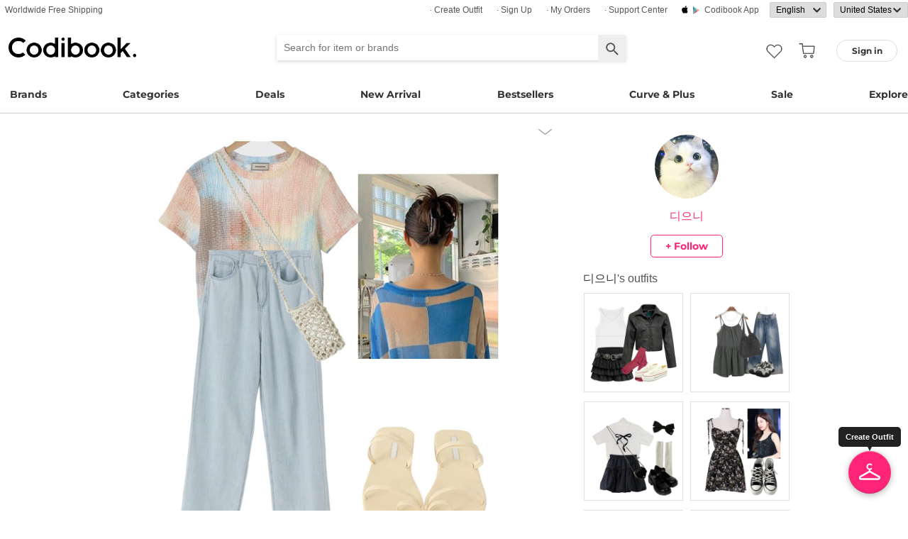

--- FILE ---
content_type: text/html; charset=utf-8
request_url: https://codibook.net/codi/8163387
body_size: 12047
content:
<!DOCTYPE html><html lang="en"><head><title>大人かわいい,Simplecode,2021夏,오오타디 코디 by 디으니 - Codibook.</title><meta charset="utf-8"><meta name="mobile-web-app-capable" content="yes"><meta http-equiv="X-UA-Compatible" content="IE=Edge"><meta name="naver-site-verification" content="18719379b51c73ee7c31c971e20b790a9fc353fe"><meta name="google-site-verification" content="BsFUZ1hKjYHyB_VDABBEBiXivHyySYdg_a08JsSWPUM"><meta name="p:domain_verify" content="493125a21442a43c57618c5162746c79"><meta name="apple-itunes-app" content="app-id=1052178370, app-argument=codibook://codi/8163387"/><meta name="viewport" content="initial-scale=1, width=device-width"/><meta name="description" content="#大人かわいい  #Simplecode  #2021夏  #오오타디 "/><meta property="og:title" content="大人かわいい,Simplecode,2021夏,오오타디 코디"/><meta property="og:image" content="https://i3.codibook.net/files/1978111732359/aefe37a92539a524/266007756.jpg"/><meta property="og:description" content="#simplecode #大人かわいい #오오타디 #2021夏 on CODIBOOK"/><meta property="al:android:url" content="codibook://codi/8163387"/><meta property="al:android:package" content="com.ydea.codibook"/><meta property="al:android:app_name" content="Codibook"/><meta property="al:ios:url" content="codibook://codi/8163387"/><meta property="al:ios:app_store_id" content="1052178370"/><meta property="al:ios:app_name" content="Codibook"/><link rel="alternate" href="codibook://codi/8163387"/><link rel="alternate" href="android-app://com.ydea.codibook/https/codibook.net/codi/8163387"/><link rel="apple-touch-icon" href="https://s1.codibook.net/images/common/apple-touch-icon.png"><link rel="alternate" hreflang="ko" href="https://ko.codibook.net/codi/8163387"><link rel="alternate" hreflang="en" href="https://en.codibook.net/codi/8163387"><link rel="alternate" hreflang="ja" href="https://ja.codibook.net/codi/8163387"><link rel="alternate" hreflang="zh-tw" href="https://zh-tw.codibook.net/codi/8163387"><link rel="alternate" hreflang="zh-cn" href="https://zh-cn.codibook.net/codi/8163387"><link rel="alternate" hreflang="zh-hk" href="https://zh-hk.codibook.net/codi/8163387"><link rel="alternate" hreflang="x-default" href="https://codibook.net/codi/8163387"><link rel="canonical" href="https://codibook.net/codi/8163387"><link rel="preload" href="https://i4.codibook.net/static/webfonts/Montserrat/Montserrat-Bold.woff" as="font" type="font/woff" crossorigin=""><link rel="stylesheet" href="https://s1.codibook.net/aristo/style.min.css"><link rel="stylesheet" href="https://s1.codibook.net/components/flag-icon-css/css/flag-icon.min.css" media="none" onload="if(media!='all')media='all'"/><noscript><link rel="stylesheet" href="https://s1.codibook.net/components/flag-icon-css/css/flag-icon.min.css"/></noscript><link rel="stylesheet" href="https://s1.codibook.net/components/animate.css/animate.css" media="none" onload="if(media!='all')media='all'"/><noscript><link rel="stylesheet" href="https://s1.codibook.net/components/animate.css/animate.css"/></noscript><link rel="stylesheet" href="https://s1.codibook.net/components/jquery.scrollbar/jquery.scrollbar.css" media="none" onload="if(media!='all')media='all'"/><noscript><link rel="stylesheet" href="https://s1.codibook.net/components/jquery.scrollbar/jquery.scrollbar.css"/></noscript><link rel="stylesheet" href="https://s1.codibook.net/components/qtip2/jquery.qtip.css" media="none" onload="if(media!='all')media='all'"/><noscript><link rel="stylesheet" href="https://s1.codibook.net/components/qtip2/jquery.qtip.css"/></noscript><link rel="stylesheet" href="https://s1.codibook.net/css/base.css?b91d09db9cdb537c3a9ea1b312b4ace3"><script>var Codibook = {"env":"production","xrw":"","webViewClient":"","webViewUA":null,"isApp":false,"i18nLocale":"en","currency":"USD","timezoneOffset":-360,"suggestedLocale":"en","isAlphaUser":false,"isBetaUser":false,"shipping_country":"US","isAndroid":false,"isiOS":false,"optionalStaticURLBase":"https://s1.codibook.net","httpStatus":200,"method":"GET","originalUrl":"/codi/8163387","webview":false,"agent":{"isTablet":false,"mobile":false},"isiPhone":false,"isSafari":false,"appDownloadLink":"","viewMode":"page","temp_id":"temp:bcdb6338a8694778b2b19a7bfc2c971c","naverpay":{"BUTTON_KEY":"4FC8F0E8-C06A-4826-880C-58BF0D182CC2"},"couponUsable":false,"viewData":{},"i18nDomain":["ko.codibook.net","en.codibook.net","ja.codibook.net","zh-tw.codibook.net","zh-cn.codibook.net","zh-hk.codibook.net"],"done":{},"codi_data":{"codi_id":8163387,"user_id":"jeun_i","codi_publish":1},"permalink":"https://codibook.net/codi/8163387"};</script><script src="https://s1.codibook.net/js/base.lib.js?5d4e9dea0fb4a5a31388346216245797"></script><script>(function(w,d,s,l,i){w[l]=w[l]||[];w[l].push({'gtm.start':
new Date().getTime(),event:'gtm.js'});var f=d.getElementsByTagName(s)[0],
j=d.createElement(s),dl=l!='dataLayer'?'&l='+l:'';j.async=true;j.src=
'https://ua.codibook.net/gtm.js?id='+i+dl;f.parentNode.insertBefore(j,f);
})(window,document,'script','dataLayer','GTM-KHPNJTQ');</script><script>!function(f,b,e,v,n,t,s){if(f.fbq)return;n=f.fbq=function(){n.callMethod?
n.callMethod.apply(n,arguments):n.queue.push(arguments)};if(!f._fbq)f._fbq=n;
n.push=n;n.loaded=!0;n.version='2.0';n.queue=[];t=b.createElement(e);t.async=!0;
t.src=v;s=b.getElementsByTagName(e)[0];s.parentNode.insertBefore(t,s)}(window,
document,'script','//connect.facebook.net/en_US/fbevents.js');</script><script src="https://s1.codibook.net/js/essential.js?13d0320e79973734fac6d33901bc77db"></script><script src="https://s1.codibook.net/js/common.js?23b5cb301fe9889f8b35d33b89b589c3"></script><script src="https://s1.codibook.net/components/clipboard/dist/clipboard.min.js" async></script></head><body class="mac"><div id="login"><div class="head">Sign in</div><div class="wrapper"><div class="form_wrapper"><form class="ui-form login" method="POST" action="/api/login?fallbackNoAjax=1"><div class="idpws"><input class="user_id text" name="user_id" type="text" autocomplete="username" placeholder="User ID or Email" title="User ID or Email"><input class="raw_password text" name="raw_password" type="password" autocomplete="current-password" placeholder="Password" title="Password"><input class="password" name="password" type="hidden"><input class="return_to" name="return_to" type="hidden"></div><div class="buttons"><input class="btn btn_join" type="submit" value="Sign in"></div><div class="join">Not registered yet?
<strong><a class="join" href="/join">Sign up</a></strong></div><div class="join">Forgot ID or password?
<strong><a class="find_pw" href="/findpw">Find account</a></strong></div><div class="non_login_order_history_notice join"><a class="btn btn_continue_as_guest non_login_order_history">Order detail for guest</a></div><div class="non_login_pay_notice join"><a class="btn btn_continue_as_guest non_login_pay">Continue as guest</a></div><div class="googlelogin"><a class="btn_google btn_externalLogin" href="/auth/google">Sign in with Google</a></div><div class="applelogin"><a class="btn_apple btn_externalLogin" href="/auth/apple">Sign in with Apple</a></div><div class="linelogin"><a class="btn_line btn_externalLogin" href="/auth/line">Sign in with LINE</a></div><div class="fblogin"><a class="btn_facebook btn_externalLogin" href="/auth/facebook">Sign in with Facebook</a></div></form></div></div></div><div id="validation"><div class="wrapper"><div class="form_wrapper"><div class="head">Enter verification code</div><form class="ui-form validation"><div><p>Please check your email for a message with your code. Your code is 4 numbers long.</p><p>We sent your code to: <strong id="email_sent_to"></strong></p><a class="modify_email">Modify email address</a><input class="verify_code text" name="verify_code" type="number" placeholder="Enter code" title="Enter code" autocomplete="off"><div class="join_notice code_notice"></div><button class="retry" disabled>Resend code</button></div><div class="buttons"><div class="submit"><input class="btn btn_join" type="submit" value="Verify email"></div></div></form></div></div></div><div id="find_pw_dialog_container"><div class="formpanel_dialog"><div class="title">Find account</div><div class="desc">The password reset URL will be sent to the email of your account.</div><form class="find_pw ui-form" action="/api/user/dummy/find_pw"><div class="content"><div class="row"><div class="label">Email</div><div class="input"><input class="email text" name="email" type="email" inputmode="email" autocomplete="email" style="width:150px"></div></div></div><div class="foot"><input class="btn" type="submit" value="Submit">
<input class="btn cancel" type="button" value="cancel"></div></form></div></div><div id="non_login_order_history_dialog_container"><div class="formpanel_dialog"><div class="title">Order detail for guest</div><div class="desc">The order id was provided to you by email when your order was placed.</div><form class="non_login_order_history ui-form" action="/order/history" method="post"><input class="name text" name="non_login" type="hidden" value="1"><div class="content"><div class="row"><div class="label">Order ID</div><div class="input"><input class="order_id text" name="order_id" type="text" autocomplete="off"></div></div><div class="row"><div class="label">Email</div><div class="input"><input class="name text" name="email" type="text" autocomplete="off"></div></div></div><div class="foot"><input class="btn" type="submit" value="Submit"></div></form></div></div><div id="modal_background_layer"></div><div id="fb-root"></div><div class="topBannerWrapper" id="top_banner_wrapper"><div class="topBanner" id="top_banner"><a href=""><div class="img" style="background-image:url(https://s1.codibook.net/images/banner/app_down_top_en.png)"></div></a><div class="close_left"></div></div></div><div class="topBannerWrapper" id="locale_suggestion_banner_wrapper" lang="en"><div class="topBanner" id="locale_suggestion_banner"><div class="text"><strong>Choose another language to see content specific to your location and shop online.</strong></div><div class="locale_select_options_wrapper"><select class="locale_select_options" autocomplete="off"><option value="ko">한국어</option><option value="en" selected>English</option><option value="ja">日本語</option><option value="zh-tw">繁體中文</option><option value="zh-cn">简体中文</option></select></div><div class="locale_select_button_wrapper"><a class="btn btn_submit" type="button">OK</a></div><div class="close"></div></div></div><div id="header"><div id="header_of_header_wrapper"><div id="header_of_header"><div class="btn_wrapper_left"><a href="/about/freeshipping">Worldwide Free Shipping</a></div><div class="btn_wrapper_right"><a class="create btn" href="/create">· Create Outfit</a><a class="join btn" href="/join">· Sign up</a><a class="order_history requireLogin nonLoginOrderHistory btn" href="/order/history">· My Orders</a><a class="cscenter btn" href="/cs_center">· Support Center</a><a class="app btn" href="/about_app">Codibook app</a><div class="lang_currency_selector_wrapper"><select class="lang selectLanguages" autocomplete="off"><option value="ko">한국어</option><option value="en" selected>English</option><option value="ja">日本語</option><option value="zh-tw">繁體中文</option><option value="zh-cn">简体中文</option></select><select class="shipping_country selectShippingCountry" autocomplete="off"><option value="US" selected>United States</option><option value="AU">Australia</option><option value="CA">Canada</option><option value="JP">Japan</option><option value="HK">Hong kong</option><option value="MO">Macao</option><option value="SG">Singapore</option><option value="TW">Taiwan</option><option value="GB">United Kingdom</option><option value="FR">France</option><option value="IT">Italy</option><option value="AT">Austria</option><option value="BE">Belgium</option><option value="BG">Bulgaria(rep)</option><option value="HR">Croatia</option><option value="CY">Cyprus</option><option value="CZ">Czech</option><option value="DK">Denmark</option><option value="EE">Estonia</option><option value="FI">Finland</option><option value="DE">Germany</option><option value="GR">Greece</option><option value="HU">Hungary(rep)</option><option value="IE">Ireland</option><option value="LV">Latvia</option><option value="LT">Lithuania</option><option value="LU">Luxembourg</option><option value="MY">Malaysia</option><option value="NL">Netherlands</option><option value="NZ">New Zealand</option><option value="NO">Norway</option><option value="PL">Poland(rep)</option><option value="PT">Portugal</option><option value="RO">Romania</option><option value="SK">Slovakia</option><option value="SI">Slovenia</option><option value="ES">Spain</option><option value="SE">Sweden</option><option value="CH">Switzerland</option><option value="VN">Vietnam</option><option value="ZM">Zambia</option></select></div></div></div></div><div id="header_wrapper"><a class="hamburger btn" href="#"></a><div class="title"><a href="/"><img alt="Codibook" src="https://s1.codibook.net/images/header/logo.png" width="140"></a></div><div class="logo"><a href="/">Codibook</a></div><div class="login btn_flat needLogin" tabIndex="0"><span>Sign in</span></div><a class="search_btn" href="/search/"></a><a class="requireLogin liked_btn" href="#"></a><form class="search_wrapper hide_for_mobile" action="/search/"><input class="search" id="autoComplete" type="text" list="keyword" inputmode="search" name="q" placeholder="Search for item or brands" autocomplete="off" value=""><input type="hidden" name="filter" value=""><input class="search_submit" type="submit" value=""></form><a class="cart empty" href="/cart"></a><div class="search_assist balloon"><div class="assisted_keyword_wrapper"><div class="history_wrapper"><div class="keyword_label">Recent Searches</div><div class="clear">Clear</div><div class="history_content"></div></div><div class="keyword_label">Popular Keyword</div><div class="content"></div></div></div></div><div id="main_menu_container"><div id="main_menu"><div class="main_menu brands"><a href="/brand">Brands</a></div><div class="brands balloon"></div><div class="main_menu categories"><a href="#">Categories</a></div><div class="categories balloon"><div class="category_menu"><a href="/items/?shop_id=167&amp;sort=recent" data-alter="Delight.">Delight.</a></div><div class="category_menu"><a href="/items/?pc=136" data-alter="outer">Outer</a></div><div class="category_menu"><a href="/items/?pc=140" data-alter="tops">Tops</a></div><div class="category_menu"><a href="/items/?pc=144" data-alter="bottoms">Bottoms</a></div><div class="category_menu"><a href="/items/?pc=142" data-alter="dress">Dress</a></div><div class="category_menu"><a href="/items/?pc=151" data-alter="shoes">Shoes</a></div><div class="category_menu"><a href="/items/?pc=149" data-alter="bags">Bags</a></div><div class="category_menu"><a href="/items/?pc=150" data-alter="accessories">Accessories</a></div><div class="category_menu"><a href="/items/?pc=39583" data-alter="jewelry">Jewelry</a></div><div class="category_menu"><a href="/items/?pc=155" data-alter="swimwear">Swimwear</a></div></div><div class="main_menu"><a href="/event" data-alter="deals">Deals</a></div><div class="main_menu"><a href="/items/?sort=recent&amp;orderable=1&amp;featured=new" data-alter="new arrival">New Arrival</a></div><div class="main_menu"><a href="/items/?sort=order&amp;orderable=1&amp;featured=best" data-alter="bestsellers">Bestsellers</a></div><div class="main_menu"><a href="/items/?size=curve" data-alter="Curve &amp; Plus">Curve & Plus</a></div><div class="main_menu"><a href="/items/?sort=recent&amp;sale=1&amp;featured=sale" data-alter="sale">Sale</a></div><div class="main_menu"><a href="/trending" data-alter="explore">Explore</a></div></div></div><div id="popup_download_app_layer"></div><div id="popup_download_app"><div class="popup_image"><a href="https://codibook.net/page/5473905"><img class="link" alt="Join" src="https://s1.codibook.net/images/popup/join_banner_en3.jpg"></a></div><div class="close"></div></div><div id="new_user_coupon_layer_bg"></div><div id="new_user_coupon_layer"><a href="/event/page/welcomeapp"><img loading="lazy" src="https://s1.codibook.net/images/popup/newuser_popup_banner.jpg" alt="Take a coupon"></a><div class="close"></div></div></div><div id="left_modal_bg"></div><div id="left"><div class="container"><div class="top"><a class="join btn" href="/join">Sign up</a><div class="needLogin btn" style="margin-right:0">Sign in</div></div><div class="middle"><div class="menu"><a href="/"><img alt="main page" src="https://s1.codibook.net/images/glyphs/mobile_menu/home.png" align="absmiddle" width="24"> &nbsp;home</a></div><div class="menu"><a class="shopping" href="#"><img alt="category" src="https://s1.codibook.net/images/glyphs/mobile_menu/category.png" align="absmiddle" width="24"> &nbsp;Category</a></div><div class="submenu shopping"><div class="submenu_item"><a href="/items/?shop_id=167&amp;sort=recent" data-alter="Delight.">· Delight.</a></div><div class="submenu_item"><a href="/items/?pc=136">· Outer</a></div><div class="submenu_item"><a href="/items/?pc=140">· Tops</a></div><div class="submenu_item"><a href="/items/?pc=144">· Bottoms</a></div><div class="submenu_item"><a href="/items/?pc=142">· Dress</a></div><div class="submenu_item"><a href="/items/?pc=151">· Shoes</a></div><div class="submenu_item"><a href="/items/?pc=149">· Bags</a></div><div class="submenu_item"><a href="/items/?pc=150">· Accessories</a></div><div class="submenu_item"><a href="/items/?pc=39583">· Jewelry</a></div><div class="submenu_item"><a href="/items/?pc=155">· Swimwear</a></div><div class="submenu_item"><a href="/items/?size=curve">· Curve &amp; Plus</a></div><div class="submenu_item"><a href="/items/?sort=recent&amp;orderable=1&amp;featured=new">· New arrival</a></div><div class="submenu_item"><a href="/items/?sort=recent&amp;sale=1&amp;featured=sale">· Sale</a></div><div class="submenu_item"><a href="/items/?sort=order&amp;orderable=1&amp;featured=best">· Bestsellers</a></div></div><div class="menu"><a class="codi" href="/codi"><img alt="set" src="https://s1.codibook.net/images/glyphs/mobile_menu/codi.png" align="absmiddle" width="24"> &nbsp;Outfits</a></div><div class="menu"><a class="dailytip" href="/dailytip"><img alt="daily tips" src="https://s1.codibook.net/images/glyphs/mobile_menu/daily-tip.png" align="absmiddle" width="24"> &nbsp;dailytip</a></div><div class="menu"><a class="dailytip" href="/collection"><img alt="collection" src="https://s1.codibook.net/images/glyphs/mobile_menu/collection.png" align="absmiddle" width="24"> &nbsp;collection</a></div><div class="menu"><a class="event"><img alt="contest" src="https://s1.codibook.net/images/glyphs/mobile_menu/contest.png" align="absmiddle" width="24"> &nbsp;Deals / contest</a></div><div class="submenu event"><div class="submenu_item"><a href="/event">Deals</a></div><div class="submenu_item"><a href="/contest">contest</a></div></div><div style="padding-top:10px;border-top:1px solid #ccc;margin-top:10px;"></div><div class="menu"><a class="requireLogin nonLoginOrderHistory" href="#"><img alt="my shopping" src="https://s1.codibook.net/images/glyphs/my/delivery.png" align="absmiddle" width="24"> &nbsp;My Orders</a></div><div class="menu"><a class="requireLogin" href="#"><img alt="my shopping" src="https://s1.codibook.net/images/glyphs/my/mileage.png" align="absmiddle" width="24"> &nbsp;Credit details</a></div><div class="menu"><a href="/cs_center"><img alt="CS" src="https://s1.codibook.net/images/glyphs/mobile_menu/cs-center.png" align="absmiddle" width="24"> &nbsp;Support Center</a></div><div class="menu"><div class="lang_currency_selector_wrapper"><select class="lang selectLanguages" autocomplete="off"><option value="ko">한국어</option><option value="en" selected>English</option><option value="ja">日本語</option><option value="zh-tw">繁體中文</option><option value="zh-cn">简体中文</option></select><select class="shipping_country selectShippingCountry" autocomplete="off"><option value="US" selected>United States</option><option value="AU">Australia</option><option value="CA">Canada</option><option value="JP">Japan</option><option value="HK">Hong kong</option><option value="MO">Macao</option><option value="SG">Singapore</option><option value="TW">Taiwan</option><option value="GB">United Kingdom</option><option value="FR">France</option><option value="IT">Italy</option><option value="AT">Austria</option><option value="BE">Belgium</option><option value="BG">Bulgaria(rep)</option><option value="HR">Croatia</option><option value="CY">Cyprus</option><option value="CZ">Czech</option><option value="DK">Denmark</option><option value="EE">Estonia</option><option value="FI">Finland</option><option value="DE">Germany</option><option value="GR">Greece</option><option value="HU">Hungary(rep)</option><option value="IE">Ireland</option><option value="LV">Latvia</option><option value="LT">Lithuania</option><option value="LU">Luxembourg</option><option value="MY">Malaysia</option><option value="NL">Netherlands</option><option value="NZ">New Zealand</option><option value="NO">Norway</option><option value="PL">Poland(rep)</option><option value="PT">Portugal</option><option value="RO">Romania</option><option value="SK">Slovakia</option><option value="SI">Slovenia</option><option value="ES">Spain</option><option value="SE">Sweden</option><option value="CH">Switzerland</option><option value="VN">Vietnam</option><option value="ZM">Zambia</option></select></div></div></div></div></div><div class="codi_view" id="container"><div id="codi_view_container"><div class="codi_dialog document_dialog" data-user_id="jeun_i" data-codi_id="8163387"><div class="codi_view_wrapper"><div class="codi_image_wrapper document_content_wrapper"><div class="profile_wrapper"><div class="profile_image"><img alt="profile image" src="https://i3.codibook.net/files/1978100725662/cc9e14cac5bbac5c/1227317502.jpg?class=small"></div><div class="nick_name"><a href="/user/jeun_i">디으니</a></div><div class="btn follow_wrapper requireLogin follow" data-user_id="jeun_i">+ follow</div></div><div class="title_wrapper"><div class="title">大人かわいい,Simplecode,2021夏,오오타디 코디</div><div class="action_wrapper"><img alt="more ..." src="https://s1.codibook.net/images/detail/editdown_arrow.png" tabindex="0"><div class="codi_menu document_menu"><a class="btn download" href="/codi/8163387/download" rel="nofollow">download</a><a class="btn share" href="#">share</a></div></div></div><div class="image_wrapper"><div class="image"><img src="https://i3.codibook.net/files/1978111732359/aefe37a92539a524/266007756.jpg?class=big" alt="From Beginning 아이스 슬럽와이드데님팬츠,From Beginning 더블스트랩 포인트토슬리퍼 (4color),From Beginning 워터다잉 링클블라우스 (2color)등을 매치한 코디"></div><div class="content"><div class="description"><a href="/codi?style=大人かわいい">#大人かわいい</a>  <a href="/codi?style=Simplecode">#Simplecode</a>  <a href="/codi?style=2021夏">#2021夏</a>  <a href="/codi?style=오오타디">#오오타디</a> </div><div class="regdate">5 years ago</div></div></div><div class="line"></div><div class="bottom_wrapper"><div class="liked_wrapper"></div><button class="like_icon requireLogin"></button><div class="style_wrapper"><a class="style" href="/codi?style=295071">#simplecode</a><a class="style" href="/codi?style=295395">#大人かわいい</a><a class="style" href="/codi?style=296234">#오오타디</a><a class="style" href="/codi?style=308912">#2021夏</a></div><div class="share_wrapper"><div class="share_button_wrapper"><button class="pinterest"></button><button class="line_app"></button><button class="facebook"></button><button class="url"></button></div><div id="share_url_dialog_container"><div class="formpanel_dialog"><div class="title">URL<div class="content"><div class="row"><div class="input"><input class="share_url" type="text" readonly><button class="copy btn btn_general2">Copy</button></div></div></div></div></div></div></div></div><div id="cart_btn_wrapper"><input class="btn btn_buy" type="button" value="Buy All Set"></div></div><div class="codi_info_wrapper document_info_wrapper"><div class="profile_wrapper"><div class="profile_image"><img alt="profile image" src="https://i3.codibook.net/files/1978100725662/cc9e14cac5bbac5c/1227317502.jpg?class=small"></div><div class="nick_name"><a href="/user/jeun_i">디으니</a></div><div class="btn follow_wrapper requireLogin follow" data-user_id="jeun_i">+ follow</div></div><div class="profile_codi_wrapper"><div class="profile_codi_title"><a href="/user/jeun_i">디으니</a><span>'s outfits</span></div><div class="profile_codi"></div></div></div></div><div class="comment_wrapper"><div class="comment_container"><div class="comment_list"></div><div class="comment_write_wrapper"><div class="msg"><a class="needLogin" href="#">Sign in</a><span> and Add a comment</span></div></div></div></div><div class="clear_both"></div><div class="detail_title"><span>used item</span></div><div id="content_wrapper"><div id="content"><div class="grid-sizer"></div><div class="null_msg">No styles or items found.</div></div></div><div class="item_slider_wrapper"><div class="detail_title"><span>Recommended</span></div><div class="scrolling-wrapper-flexbox"><div class="item_wrapper"><a class="item_link" data-item_id="9436680" href="/item/9436680?recStrategy=096945"><div class="thumb_wrapper"><noscript><img loading="lazy" src="https://i4.codibook.net/files/1983040833617/e8f57dde72343e7e/1412968923.jpg?class=square" alt="Long Sleeve"></noscript><div class="lazyImage" data-attr="{&quot;src&quot;:&quot;https://i4.codibook.net/files/1983040833617/e8f57dde72343e7e/1412968923.jpg?class=square&quot;}"><img alt="Long Sleeve" src="https://s1.codibook.net/images/common/loading_spinner.gif"></div></div></a><div class="item_info"><div class="shop">BEIDELLI</div><div class="title"><a class="item_link" data-item_id="9436680" href="/item/9436680?recStrategy=096945">Long Sleeve</a></div><div class="price"><s>$45</s>
<span>$40.50</span></div></div></div><div class="item_wrapper"><a class="item_link" data-item_id="9450326" href="/item/9450326?recStrategy=096945"><div class="thumb_wrapper"><noscript><img loading="lazy" src="https://i4.codibook.net/files/1983050848004/6bac08e07153f9b3/116178871.jpg?class=square" alt="pants"></noscript><div class="lazyImage" data-attr="{&quot;src&quot;:&quot;https://i4.codibook.net/files/1983050848004/6bac08e07153f9b3/116178871.jpg?class=square&quot;}"><img alt="pants" src="https://s1.codibook.net/images/common/loading_spinner.gif"></div></div></a><div class="item_info"><div class="shop">thepink</div><div class="title"><a class="item_link" data-item_id="9450326" href="/item/9450326?recStrategy=096945">pants</a></div><div class="price"><s>$55.49</s>
<span>$35.49</span></div></div></div><div class="item_wrapper"><a class="item_link" data-item_id="9443396" href="/item/9443396?recStrategy=096945"><div class="thumb_wrapper"><noscript><img loading="lazy" src="https://i4.codibook.net/files/1983042446216/c097cc4477eb74ba/94036807.jpg?class=square" alt="knitwears"></noscript><div class="lazyImage" data-attr="{&quot;src&quot;:&quot;https://i4.codibook.net/files/1983042446216/c097cc4477eb74ba/94036807.jpg?class=square&quot;}"><img alt="knitwears" src="https://s1.codibook.net/images/common/loading_spinner.gif"></div></div></a><div class="item_info"><div class="shop">JASMINBELL</div><div class="title"><a class="item_link" data-item_id="9443396" href="/item/9443396?recStrategy=096945">knitwears</a></div><div class="price"><s>$35.72</s>
<span>$30.66</span></div></div></div><div class="item_wrapper"><a class="item_link" data-item_id="9169987" href="/item/9169987?recStrategy=096945"><div class="thumb_wrapper"><noscript><img loading="lazy" src="https://i3.codibook.net/files/1981100439004/598900ceac209e21/1737101457.jpg?class=square" alt="jeans"></noscript><div class="lazyImage" data-attr="{&quot;src&quot;:&quot;https://i3.codibook.net/files/1981100439004/598900ceac209e21/1737101457.jpg?class=square&quot;}"><img alt="jeans" src="https://s1.codibook.net/images/common/loading_spinner.gif"></div></div></a><div class="item_info"><div class="shop">JASMINBELL</div><div class="title"><a class="item_link" data-item_id="9169987" href="/item/9169987?recStrategy=096945">jeans</a></div><div class="price"><s>$36.95</s>
<span>$30.66</span></div></div></div><div class="item_wrapper"><a class="item_link" data-item_id="9346343" href="/item/9346343?recStrategy=096945"><div class="thumb_wrapper"><noscript><img loading="lazy" src="https://i3.codibook.net/files/1982082924609/7ad61759289c65e5/1694490226.jpg?class=square" alt="Long Sleeve"></noscript><div class="lazyImage" data-attr="{&quot;src&quot;:&quot;https://i3.codibook.net/files/1982082924609/7ad61759289c65e5/1694490226.jpg?class=square&quot;}"><img alt="Long Sleeve" src="https://s1.codibook.net/images/common/loading_spinner.gif"></div></div></a><div class="item_info"><div class="shop">wonderwonder</div><div class="title"><a class="item_link" data-item_id="9346343" href="/item/9346343?recStrategy=096945">Long Sleeve</a></div><div class="price"><span>$24.27</span></div></div></div><div class="item_wrapper"><a class="item_link" data-item_id="9443586" href="/item/9443586?recStrategy=096945"><div class="thumb_wrapper"><noscript><img loading="lazy" src="https://i4.codibook.net/files/1983042449805/88361ba5f7d48fb4/1400187845.jpg?class=square" alt="jeans"></noscript><div class="lazyImage" data-attr="{&quot;src&quot;:&quot;https://i4.codibook.net/files/1983042449805/88361ba5f7d48fb4/1400187845.jpg?class=square&quot;}"><img alt="jeans" src="https://s1.codibook.net/images/common/loading_spinner.gif"></div></div></a><div class="item_info"><div class="shop">EEZEE</div><div class="title"><a class="item_link" data-item_id="9443586" href="/item/9443586?recStrategy=096945">jeans</a></div><div class="price"><s>$50.82</s>
<span>$45.74</span></div></div></div><div class="item_wrapper"><a class="item_link" data-item_id="9407282" href="/item/9407282?recStrategy=096945"><div class="thumb_wrapper"><noscript><img loading="lazy" src="https://i4.codibook.net/files/1983012173201/9b4e1b0ada3883be/536860025.jpg?class=square" alt="Long Sleeve"></noscript><div class="lazyImage" data-attr="{&quot;src&quot;:&quot;https://i4.codibook.net/files/1983012173201/9b4e1b0ada3883be/536860025.jpg?class=square&quot;}"><img alt="Long Sleeve" src="https://s1.codibook.net/images/common/loading_spinner.gif"></div></div></a><div class="item_info"><div class="shop">EEZEE</div><div class="title"><a class="item_link" data-item_id="9407282" href="/item/9407282?recStrategy=096945">Long Sleeve</a></div><div class="price"><s>$32.20</s>
<span>$28.98</span></div></div></div><div class="item_wrapper"><a class="item_link" data-item_id="9457594" href="/item/9457594?recStrategy=096945"><div class="thumb_wrapper"><noscript><img loading="lazy" src="https://i4.codibook.net/files/1983052944415/6e52f79a20645cf6/2083444793.jpg?class=square" alt="Long Sleeve"></noscript><div class="lazyImage" data-attr="{&quot;src&quot;:&quot;https://i4.codibook.net/files/1983052944415/6e52f79a20645cf6/2083444793.jpg?class=square&quot;}"><img alt="Long Sleeve" src="https://s1.codibook.net/images/common/loading_spinner.gif"></div></div></a><div class="item_info"><div class="shop">EEZEE</div><div class="title"><a class="item_link" data-item_id="9457594" href="/item/9457594?recStrategy=096945">Long Sleeve</a></div><div class="price"><s>$17.13</s>
<span>$15.43</span></div></div></div><div class="item_wrapper"><a class="item_link" data-item_id="9183231" href="/item/9183231?recStrategy=096945"><div class="thumb_wrapper"><noscript><img loading="lazy" src="https://i3.codibook.net/files/1981102585810/34c3c86fbc720151/2076263795.jpg?class=square" alt="jeans"></noscript><div class="lazyImage" data-attr="{&quot;src&quot;:&quot;https://i3.codibook.net/files/1981102585810/34c3c86fbc720151/2076263795.jpg?class=square&quot;}"><img alt="jeans" src="https://s1.codibook.net/images/common/loading_spinner.gif"></div></div></a><div class="item_info"><div class="shop">BOKPLACE</div><div class="title"><a class="item_link" data-item_id="9183231" href="/item/9183231?recStrategy=096945">jeans</a></div><div class="price"><span>$27.23</span></div></div></div><div class="item_wrapper"><a class="item_link" data-item_id="9060384" href="/item/9060384?recStrategy=096945"><div class="thumb_wrapper"><noscript><img loading="lazy" src="https://i3.codibook.net/files/1981041015666/1b95c50ef1ac11f9/1768602005.jpg?class=square" alt="skirt"></noscript><div class="lazyImage" data-attr="{&quot;src&quot;:&quot;https://i3.codibook.net/files/1981041015666/1b95c50ef1ac11f9/1768602005.jpg?class=square&quot;}"><img alt="skirt" src="https://s1.codibook.net/images/common/loading_spinner.gif"></div></div></a><div class="item_info"><div class="shop">BEIDELLI</div><div class="title"><a class="item_link" data-item_id="9060384" href="/item/9060384?recStrategy=096945">skirt</a></div><div class="price"><s>$39.63</s>
<span>$35.67</span></div></div></div><div class="item_wrapper"><a class="item_link" data-item_id="9424839" href="/item/9424839?recStrategy=096945"><div class="thumb_wrapper"><noscript><img loading="lazy" src="https://i4.codibook.net/files/1983030437261/bc5b6698aa1d8d2b/1717704869.jpg?class=square" alt="Short Pants"></noscript><div class="lazyImage" data-attr="{&quot;src&quot;:&quot;https://i4.codibook.net/files/1983030437261/bc5b6698aa1d8d2b/1717704869.jpg?class=square&quot;}"><img alt="Short Pants" src="https://s1.codibook.net/images/common/loading_spinner.gif"></div></div></a><div class="item_info"><div class="shop">Qnigirls</div><div class="title"><a class="item_link" data-item_id="9424839" href="/item/9424839?recStrategy=096945">Short Pants</a></div><div class="price"><span>$23.05</span></div></div></div><div class="item_wrapper"><a class="item_link" data-item_id="9459197" href="/item/9459197?recStrategy=096945"><div class="thumb_wrapper"><noscript><img loading="lazy" src="https://i4.codibook.net/files/1983060431804/5c4964b9a8ecf5e8/255825368.jpg?class=square" alt="knitwears"></noscript><div class="lazyImage" data-attr="{&quot;src&quot;:&quot;https://i4.codibook.net/files/1983060431804/5c4964b9a8ecf5e8/255825368.jpg?class=square&quot;}"><img alt="knitwears" src="https://s1.codibook.net/images/common/loading_spinner.gif"></div></div></a><div class="item_info"><div class="shop">JASMINBELL</div><div class="title"><a class="item_link" data-item_id="9459197" href="/item/9459197?recStrategy=096945">knitwears</a></div><div class="price"><s>$33.26</s>
<span>$25.73</span></div></div></div><div class="item_wrapper"><a class="item_link" data-item_id="9298753" href="/item/9298753?recStrategy=096945"><div class="thumb_wrapper"><noscript><img loading="lazy" src="https://i3.codibook.net/files/1982050146215/20dbff1f3a98bc65/1868058683.jpg?class=square" alt="knitwears"></noscript><div class="lazyImage" data-attr="{&quot;src&quot;:&quot;https://i3.codibook.net/files/1982050146215/20dbff1f3a98bc65/1868058683.jpg?class=square&quot;}"><img alt="knitwears" src="https://s1.codibook.net/images/common/loading_spinner.gif"></div></div></a><div class="item_info"><div class="shop">JASMINBELL</div><div class="title"><a class="item_link" data-item_id="9298753" href="/item/9298753?recStrategy=096945">knitwears</a></div><div class="price"><s>$30.79</s>
<span>$24.50</span></div></div></div><div class="item_wrapper"><a class="item_link" data-item_id="9331243" href="/item/9331243?recStrategy=096945"><div class="thumb_wrapper"><noscript><img loading="lazy" src="https://i3.codibook.net/files/1982072375058/17e504d53cdc0581/1637232459.jpg?class=square" alt="jeans"></noscript><div class="lazyImage" data-attr="{&quot;src&quot;:&quot;https://i3.codibook.net/files/1982072375058/17e504d53cdc0581/1637232459.jpg?class=square&quot;}"><img alt="jeans" src="https://s1.codibook.net/images/common/loading_spinner.gif"></div></div></a><div class="item_info"><div class="shop">JASMINBELL</div><div class="title"><a class="item_link" data-item_id="9331243" href="/item/9331243?recStrategy=096945">jeans</a></div><div class="price"><s>$38.18</s>
<span>$34.35</span></div></div></div></div></div><div class="detail_title"><span>Trending Styles</span></div><div id="content_wrapper"><div class="mix_list" id="content"><div class="grid-sizer"></div><div class="grid set_wrapper codi"><div class="set_container"><div class="set codi" data-codi_id="8736188"><div class="thumb_wrapper"><a class="codi_link" data-codi_id="8736188" href="/codi/8736188"><img class="thumb" loading="lazy" src="https://i4.codibook.net/files/1983070319491/26a6d0e9e70c8e01/790453042.jpg?class=medium" alt="style"></a></div><div class="codi_list_items_wrapper"><a href="/item/9462163"><div class="codi_item"><div class="codi_item_thumb_wrapper"><span class="helper"></span><img loading="lazy" src="https://i4.codibook.net/files/1983061720888/d88c41fe0104e02a/1636784277.png?class=small" alt="coat"></div><div class="codi_item_info"><div class="codi_brand_name">ondeed</div><div class="codi_item_title">coat</div><div class="codi_item_price"><s>$66.95</s>
<span>$54.76</span></div></div></div></a><a href="/item/9064881"><div class="codi_item"><div class="codi_item_thumb_wrapper"><span class="helper"></span><img loading="lazy" src="https://i3.codibook.net/files/19810416669/99098b9367d9aa/1149979969.png?class=small" alt="skirt"></div><div class="codi_item_info"><div class="codi_brand_name">BEIDELLI</div><div class="codi_item_title">skirt</div><div class="codi_item_price"><s>$39.63</s>
<span>$35.67</span></div></div></div></a><a href="/item/9452237"><div class="codi_item"><div class="codi_item_thumb_wrapper"><span class="helper"></span><img loading="lazy" src="https://i4.codibook.net/files/1983051416180/44576a7f20bbacec/2070991464.png?class=small" alt="sleeveless"></div><div class="codi_item_info"><div class="codi_brand_name">DUGGY</div><div class="codi_item_title">sleeveless</div><div class="codi_item_price"><s>$53.66</s>
<span>$42.93</span></div></div></div></a><div class="codi_item_more"><a href="/codi/8736188">more</a></div></div><div class="info_wrapper"><div class="like_info">liked
<span class="liked_cnt">6</span></div><a class="action like"></a></div></div></div></div><div class="grid set_wrapper codi"><div class="set_container"><div class="set codi" data-codi_id="8736187"><div class="thumb_wrapper"><a class="codi_link" data-codi_id="8736187" href="/codi/8736187"><img class="thumb" loading="lazy" src="https://i4.codibook.net/files/1983070319197/66c6eeb3427119cc/403231429.jpg?class=medium" alt="style"></a></div><div class="codi_list_items_wrapper"><a href="/item/9276127"><div class="codi_item"><div class="codi_item_thumb_wrapper"><span class="helper"></span><img loading="lazy" src="https://i3.codibook.net/files/1982032737617/cb1a9fa54513a942/2049145396.png?class=small" alt="jeans"></div><div class="codi_item_info"><div class="codi_brand_name">JASMINBELL</div><div class="codi_item_title">jeans</div><div class="codi_item_price"><s>$39.41</s>
<span>$34.35</span></div></div></div></a><a href="/item/9457042"><div class="codi_item"><div class="codi_item_thumb_wrapper"><span class="helper"></span><img loading="lazy" src="https://i4.codibook.net/files/1983052811754/aba7cdc3ede84eeb/643107167.png?class=small" alt="Zip-up"></div><div class="codi_item_info"><div class="codi_brand_name">JASMINBELL</div><div class="codi_item_title">Zip-up</div><div class="codi_item_price"><s>$54.20</s>
<span>$41.74</span></div></div></div></a><a href="/item/9439931"><div class="codi_item"><div class="codi_item_thumb_wrapper"><span class="helper"></span><img loading="lazy" src="https://i4.codibook.net/files/1983041633339/6c1b13b163b108/1546587786.png?class=small" alt="belt"></div><div class="codi_item_info"><div class="codi_brand_name">noirmute</div><div class="codi_item_title">belt</div><div class="codi_item_price"><span>$35.37</span></div></div></div></a><div class="codi_item_more"><a href="/codi/8736187">more</a></div></div><div class="info_wrapper"><div class="like_info">liked
<span class="liked_cnt">3</span></div><a class="action like"></a></div></div></div></div><div class="grid set_wrapper codi"><div class="set_container"><div class="set codi" data-codi_id="8736186"><div class="thumb_wrapper"><a class="codi_link" data-codi_id="8736186" href="/codi/8736186"><img class="thumb" loading="lazy" src="https://i4.codibook.net/files/1983070317222/357fa3ffef5c09/1481918092.jpg?class=medium" alt="style"></a></div><div class="codi_list_items_wrapper"><a href="/item/9466392"><div class="codi_item"><div class="codi_item_thumb_wrapper"><span class="helper"></span><img loading="lazy" src="https://i4.codibook.net/files/198307034318/9aa4ba99ee9d0d34/37746850.png?class=small" alt="skirt"></div><div class="codi_item_info"><div class="codi_brand_name">JASMINBELL</div><div class="codi_item_title">skirt</div><div class="codi_item_price"><s>$24.63</s>
<span>$20.80</span></div></div></div></a><a href="/item/9465497"><div class="codi_item"><div class="codi_item_thumb_wrapper"><span class="helper"></span><img loading="lazy" src="https://i4.codibook.net/files/1983063028226/2d904157e4662205/1237087522.png?class=small" alt="Zip-up"></div><div class="codi_item_info"><div class="codi_brand_name">lipkko</div><div class="codi_item_title">Zip-up</div><div class="codi_item_price"><s>$71.71</s>
<span>$35.78</span></div></div></div></a><a href="/item/9335752"><div class="codi_item"><div class="codi_item_thumb_wrapper"><span class="helper"></span><img loading="lazy" src="https://i3.codibook.net/files/1982080516228/60c0fa8cf042f9/1575830476.png?class=small" alt="boots"></div><div class="codi_item_info"><div class="codi_brand_name">DAILYJOU</div><div class="codi_item_title">boots</div><div class="codi_item_price"><span>$78.05</span></div></div></div></a><div class="codi_item_more"><a href="/codi/8736186">more</a></div></div><div class="info_wrapper"><div class="like_info">liked
<span class="liked_cnt">1</span></div><a class="action like"></a></div></div></div></div><div class="grid set_wrapper codi"><div class="set_container"><div class="set codi" data-codi_id="8736185"><div class="thumb_wrapper"><a class="codi_link" data-codi_id="8736185" href="/codi/8736185"><img class="thumb" loading="lazy" src="https://i4.codibook.net/files/1983070316935/8b863ac45520b0/1203509785.jpg?class=medium" alt="style"></a></div><div class="codi_list_items_wrapper"><a href="/item/9064881"><div class="codi_item"><div class="codi_item_thumb_wrapper"><span class="helper"></span><img loading="lazy" src="https://i3.codibook.net/files/19810416669/99098b9367d9aa/1149979969.png?class=small" alt="skirt"></div><div class="codi_item_info"><div class="codi_brand_name">BEIDELLI</div><div class="codi_item_title">skirt</div><div class="codi_item_price"><s>$39.63</s>
<span>$35.67</span></div></div></div></a><a href="/item/9462163"><div class="codi_item"><div class="codi_item_thumb_wrapper"><span class="helper"></span><img loading="lazy" src="https://i4.codibook.net/files/1983061720888/d88c41fe0104e02a/1636784277.png?class=small" alt="coat"></div><div class="codi_item_info"><div class="codi_brand_name">ondeed</div><div class="codi_item_title">coat</div><div class="codi_item_price"><s>$66.95</s>
<span>$54.76</span></div></div></div></a><a href="/item/9103572"><div class="codi_item"><div class="codi_item_thumb_wrapper"><span class="helper"></span><img loading="lazy" src="https://i3.codibook.net/files/198106125642/9d1b8c3f6c92a6c6/1223943926.png?class=small" alt="acc"></div><div class="codi_item_info"><div class="codi_brand_name">common unique</div><div class="codi_item_title">acc</div><div class="codi_item_price"><span>$28.80</span></div></div></div></a><div class="codi_item_more"><a href="/codi/8736185">more</a></div></div><div class="info_wrapper"><div class="like_info">liked
<span class="liked_cnt">8</span></div><a class="action like"></a></div></div></div></div><div class="grid set_wrapper codi"><div class="set_container"><div class="set codi" data-codi_id="8736182"><div class="thumb_wrapper"><a class="codi_link" data-codi_id="8736182" href="/codi/8736182"><img class="thumb" loading="lazy" src="https://i4.codibook.net/files/1983070317021/a4517989624347/1712664530.jpg?class=medium" alt="style"></a></div><div class="codi_list_items_wrapper"><a href="/item/9461780"><div class="codi_item"><div class="codi_item_thumb_wrapper"><span class="helper"></span><img loading="lazy" src="https://i4.codibook.net/files/1983061631527/6c0a3b175b14c2/991097285.png?class=small" alt="pants"></div><div class="codi_item_info"><div class="codi_brand_name">wonderwonder</div><div class="codi_item_title">pants</div><div class="codi_item_price"><span>$30.37</span></div></div></div></a><a href="/item/9335792"><div class="codi_item"><div class="codi_item_thumb_wrapper"><span class="helper"></span><img loading="lazy" src="https://i3.codibook.net/files/1982080522962/46396d7e97a3035f/2001215263.png?class=small" alt="skirt"></div><div class="codi_item_info"><div class="codi_brand_name">ccomeng</div><div class="codi_item_title">skirt</div><div class="codi_item_price"><span>$14.51</span></div></div></div></a><a href="/item/9425313"><div class="codi_item"><div class="codi_item_thumb_wrapper"><span class="helper"></span><img loading="lazy" src="https://i4.codibook.net/files/1983030513062/2e3499d8351d0b/121183166.png?class=small" alt="loafers"></div><div class="codi_item_info"><div class="codi_brand_name">FloridaStudio</div><div class="codi_item_title">loafers</div><div class="codi_item_price"><s>$60.73</s>
<span>$48.54</span></div></div></div></a><div class="codi_item_more"><a href="/codi/8736182">more</a></div></div><div class="info_wrapper"><div class="like_info">liked
<span class="liked_cnt">2</span></div><a class="action like"></a></div></div></div></div><div class="grid set_wrapper codi"><div class="set_container"><div class="set codi" data-codi_id="8736164"><div class="thumb_wrapper"><a class="codi_link" data-codi_id="8736164" href="/codi/8736164"><img class="thumb" loading="lazy" src="https://i4.codibook.net/files/1983070310036/8a5ec3439cd390/1977639158.jpg?class=medium" alt="style"></a></div><div class="codi_list_items_wrapper"><a href="/item/9461753"><div class="codi_item"><div class="codi_item_thumb_wrapper"><span class="helper"></span><img loading="lazy" src="https://i4.codibook.net/files/198306168167/70f692b174fb9ad8/1616173732.png?class=small" alt="pants"></div><div class="codi_item_info"><div class="codi_brand_name">EEZEE</div><div class="codi_item_title">pants</div><div class="codi_item_price"><s>$36.89</s>
<span>$33.20</span></div></div></div></a><a href="/item/9417997"><div class="codi_item"><div class="codi_item_thumb_wrapper"><span class="helper"></span><img loading="lazy" src="https://i4.codibook.net/files/1983021725406/8471b29042d01840/916122198.png?class=small" alt="skirt"></div><div class="codi_item_info"><div class="codi_brand_name">Delight-J</div><div class="codi_item_title">skirt</div><div class="codi_item_price"><s>$44.88</s>
<span>$32.68</span></div></div></div></a><a href="/item/9461903"><div class="codi_item"><div class="codi_item_thumb_wrapper"><span class="helper"></span><img loading="lazy" src="https://i4.codibook.net/files/198306173709/b4b2a40eacfa664e/2049094123.png?class=small" alt="coat"></div><div class="codi_item_info"><div class="codi_brand_name">wonderwonder</div><div class="codi_item_title">coat</div><div class="codi_item_price"><span>$58.41</span></div></div></div></a><div class="codi_item_more"><a href="/codi/8736164">more</a></div></div><div class="info_wrapper"><div class="like_info">liked
<span class="liked_cnt">5</span></div><a class="action like"></a></div></div></div></div><div class="grid set_wrapper codi"><div class="set_container"><div class="set codi" data-codi_id="8736152"><div class="thumb_wrapper"><a class="codi_link" data-codi_id="8736152" href="/codi/8736152"><img class="thumb" loading="lazy" src="https://i4.codibook.net/files/198307038738/fb97d4bd7e1377/985948212.jpg?class=medium" alt="style"></a></div><div class="codi_list_items_wrapper"><a href="/item/9466394"><div class="codi_item"><div class="codi_item_thumb_wrapper"><span class="helper"></span><img loading="lazy" src="https://i4.codibook.net/files/198307038661/00ac9ff210fd4c/66557600.png?class=small" alt="shirt"></div><div class="codi_item_info"><div class="codi_brand_name">AAKE</div><div class="codi_item_title">shirt</div><div class="codi_item_price"><span>$60.91</span></div></div></div></a><a href="/item/9465405"><div class="codi_item"><div class="codi_item_thumb_wrapper"><span class="helper"></span><img loading="lazy" src="https://i4.codibook.net/files/198306307438/005fba1132a768/2046293548.png?class=small" alt="skirt"></div><div class="codi_item_info"><div class="codi_brand_name">binary01</div><div class="codi_item_title">skirt</div><div class="codi_item_price"><s>$24.50</s>
<span>$22.17</span></div></div></div></a><a href="/item/9463542"><div class="codi_item"><div class="codi_item_thumb_wrapper"><span class="helper"></span><img loading="lazy" src="https://i4.codibook.net/files/198306238367/eb3f07e0c812ae01/2093667999.png?class=small" alt="coat"></div><div class="codi_item_info"><div class="codi_brand_name">ondeed</div><div class="codi_item_title">coat</div><div class="codi_item_price"><s>$99.88</s>
<span>$87.68</span></div></div></div></a><div class="codi_item_more"><a href="/codi/8736152">more</a></div></div><div class="info_wrapper"><div class="like_info">liked
<span class="liked_cnt">4</span></div><a class="action like"></a></div></div></div></div><div class="grid set_wrapper codi"><div class="set_container"><div class="set codi" data-codi_id="8736151"><div class="thumb_wrapper"><a class="codi_link" data-codi_id="8736151" href="/codi/8736151"><img class="thumb" loading="lazy" src="https://i4.codibook.net/files/198307038067/6c02298a07c070/1934030156.jpg?class=medium" alt="style"></a></div><div class="codi_list_items_wrapper"><a href="/item/9416999"><div class="codi_item"><div class="codi_item_thumb_wrapper"><span class="helper"></span><img loading="lazy" src="https://i4.codibook.net/files/1983021612924/297feda74ab69a/580517499.png?class=small" alt="Long Sleeve"></div><div class="codi_item_info"><div class="codi_brand_name">moaround</div><div class="codi_item_title">Long Sleeve</div><div class="codi_item_price"><s>$37.68</s>
<span>$21.83</span></div></div></div></a><a href="/item/9449576"><div class="codi_item"><div class="codi_item_thumb_wrapper"><span class="helper"></span><img loading="lazy" src="https://i4.codibook.net/files/1983050726105/f0ece93043df77/755141297.png?class=small" alt="skirt"></div><div class="codi_item_info"><div class="codi_brand_name">binary01</div><div class="codi_item_title">skirt</div><div class="codi_item_price"><s>$41.01</s>
<span>$36.95</span></div></div></div></a><a href="/item/9464024"><div class="codi_item"><div class="codi_item_thumb_wrapper"><span class="helper"></span><img loading="lazy" src="https://i4.codibook.net/files/1983062425168/5f8eee39e264a6e1/1094210368.png?class=small" alt="coat"></div><div class="codi_item_info"><div class="codi_brand_name">anyonemore</div><div class="codi_item_title">coat</div><div class="codi_item_price"><s>$93.16</s>
<span>$83.84</span></div></div></div></a><div class="codi_item_more"><a href="/codi/8736151">more</a></div></div><div class="info_wrapper"><div class="like_info">liked
<span class="liked_cnt">2</span></div><a class="action like"></a></div></div></div></div><div class="grid set_wrapper codi"><div class="set_container"><div class="set codi" data-codi_id="8736148"><div class="thumb_wrapper"><a class="codi_link" data-codi_id="8736148" href="/codi/8736148"><img class="thumb" loading="lazy" src="https://i4.codibook.net/files/198307036743/8998e61656313b/736235145.jpg?class=medium" alt="style"></a></div><div class="codi_list_items_wrapper"><a href="/item/9465404"><div class="codi_item"><div class="codi_item_thumb_wrapper"><span class="helper"></span><img loading="lazy" src="https://i4.codibook.net/files/198306307432/ec750915739f76/1822188809.png?class=small" alt="skirt"></div><div class="codi_item_info"><div class="codi_brand_name">binary01</div><div class="codi_item_title">skirt</div><div class="codi_item_price"><s>$24.50</s>
<span>$22.17</span></div></div></div></a><a href="/item/9465349"><div class="codi_item"><div class="codi_item_thumb_wrapper"><span class="helper"></span><img loading="lazy" src="https://i4.codibook.net/files/198306305477/fce66253f24a8c/229390996.png?class=small" alt="Long Sleeve"></div><div class="codi_item_info"><div class="codi_brand_name">EEZEE</div><div class="codi_item_title">Long Sleeve</div><div class="codi_item_price"><s>$32.20</s>
<span>$28.98</span></div></div></div></a><a href="/item/9465118"><div class="codi_item"><div class="codi_item_thumb_wrapper"><span class="helper"></span><img loading="lazy" src="https://i4.codibook.net/files/1983062915404/7c65a254e11cea/1410135281.png?class=small" alt="Cardigan / Vest"></div><div class="codi_item_info"><div class="codi_brand_name">binary01</div><div class="codi_item_title">Cardigan / Vest</div><div class="codi_item_price"><s>$38.30</s>
<span>$34.49</span></div></div></div></a><div class="codi_item_more"><a href="/codi/8736148">more</a></div></div><div class="info_wrapper"><div class="like_info">liked
<span class="liked_cnt">1</span></div><a class="action like"></a></div></div></div></div><div class="grid set_wrapper codi"><div class="set_container"><div class="set codi" data-codi_id="8736146"><div class="thumb_wrapper"><a class="codi_link" data-codi_id="8736146" href="/codi/8736146"><img class="thumb" loading="lazy" src="https://i4.codibook.net/files/198307037055/8337dc4039e588/1831003252.jpg?class=medium" alt="style"></a></div><div class="codi_list_items_wrapper"><a href="/item/9458255"><div class="codi_item"><div class="codi_item_thumb_wrapper"><span class="helper"></span><img loading="lazy" src="https://i4.codibook.net/files/1983060121299/f548b9b8e3f768/1616829016.png?class=small" alt="skirt"></div><div class="codi_item_info"><div class="codi_brand_name">binary01</div><div class="codi_item_title">skirt</div><div class="codi_item_price"><s>$35.46</s>
<span>$32.02</span></div></div></div></a><a href="/item/9461290"><div class="codi_item"><div class="codi_item_thumb_wrapper"><span class="helper"></span><img loading="lazy" src="https://i4.codibook.net/files/1983061445464/f0171cf58f1c8a/1354931016.png?class=small" alt="Cardigan / Vest"></div><div class="codi_item_info"><div class="codi_brand_name">binary01</div><div class="codi_item_title">Cardigan / Vest</div><div class="codi_item_price"><s>$47.78</s>
<span>$43.11</span></div></div></div></a><a href="/item/9465416"><div class="codi_item"><div class="codi_item_thumb_wrapper"><span class="helper"></span><img loading="lazy" src="https://i4.codibook.net/files/198306307781/608eed261ddc9b/120149297.png?class=small" alt="Tote Bags"></div><div class="codi_item_info"><div class="codi_brand_name">binary01</div><div class="codi_item_title">Tote Bags</div><div class="codi_item_price"><s>$23.15</s>
<span>$20.94</span></div></div></div></a><div class="codi_item_more"><a href="/codi/8736146">more</a></div></div><div class="info_wrapper"><div class="like_info">liked
<span class="liked_cnt">1</span></div><a class="action like"></a></div></div></div></div><div class="grid set_wrapper codi"><div class="set_container"><div class="set codi" data-codi_id="8736145"><div class="thumb_wrapper"><a class="codi_link" data-codi_id="8736145" href="/codi/8736145"><img class="thumb" loading="lazy" src="https://i4.codibook.net/files/198307035700/3b3c5be281d66d/1632765252.jpg?class=medium" alt="style"></a></div><div class="codi_list_items_wrapper"><a href="/item/9412882"><div class="codi_item"><div class="codi_item_thumb_wrapper"><span class="helper"></span><img loading="lazy" src="https://i4.codibook.net/files/1983020620764/d7e27dc7797e47/532930124.png?class=small" alt="knitwears"></div><div class="codi_item_info"><div class="codi_brand_name">EEZEE</div><div class="codi_item_title">knitwears</div><div class="codi_item_price"><s>$39.76</s>
<span>$35.78</span></div></div></div></a><a href="/item/9465404"><div class="codi_item"><div class="codi_item_thumb_wrapper"><span class="helper"></span><img loading="lazy" src="https://i4.codibook.net/files/198306307432/ec750915739f76/1822188809.png?class=small" alt="skirt"></div><div class="codi_item_info"><div class="codi_brand_name">binary01</div><div class="codi_item_title">skirt</div><div class="codi_item_price"><s>$24.50</s>
<span>$22.17</span></div></div></div></a><a href="/item/9464020"><div class="codi_item"><div class="codi_item_thumb_wrapper"><span class="helper"></span><img loading="lazy" src="https://i4.codibook.net/files/1983062425082/46c3af74d5410f43/1589807673.png?class=small" alt="coat"></div><div class="codi_item_info"><div class="codi_brand_name">thepink</div><div class="codi_item_title">coat</div><div class="codi_item_price"><s>$74.77</s>
<span>$65.24</span></div></div></div></a><div class="codi_item_more"><a href="/codi/8736145">more</a></div></div><div class="info_wrapper"><div class="like_info">liked
<span class="liked_cnt">1</span></div><a class="action like"></a></div></div></div></div><div class="grid set_wrapper codi"><div class="set_container"><div class="set codi" data-codi_id="8736141"><div class="thumb_wrapper"><a class="codi_link" data-codi_id="8736141" href="/codi/8736141"><img class="thumb" loading="lazy" src="https://i4.codibook.net/files/198307033969/268ad7884461e7e7/18215293.jpg?class=medium" alt="style"></a></div><div class="codi_list_items_wrapper"><a href="/item/9459294"><div class="codi_item"><div class="codi_item_thumb_wrapper"><span class="helper"></span><img loading="lazy" src="https://i4.codibook.net/files/1983060523912/d2395b42888c26/789348708.png?class=small" alt="jacket"></div><div class="codi_item_info"><div class="codi_brand_name">anyonemore</div><div class="codi_item_title">jacket</div><div class="codi_item_price"><s>$80.60</s>
<span>$72.54</span></div></div></div></a><a href="/item/9465528"><div class="codi_item"><div class="codi_item_thumb_wrapper"><span class="helper"></span><img loading="lazy" src="https://i4.codibook.net/files/1983063029005/1da15e41d251396a/109950413.png?class=small" alt="Long Sleeve"></div><div class="codi_item_info"><div class="codi_brand_name">moaround</div><div class="codi_item_title">Long Sleeve</div><div class="codi_item_price"><s>$46.22</s>
<span>$30.37</span></div></div></div></a><a href="/item/9463272"><div class="codi_item"><div class="codi_item_thumb_wrapper"><span class="helper"></span><img loading="lazy" src="https://i4.codibook.net/files/1983062225333/35ec3b02329e51/2135593661.png?class=small" alt="Short Pants"></div><div class="codi_item_info"><div class="codi_brand_name">wonderwonder</div><div class="codi_item_title">Short Pants</div><div class="codi_item_price"><span>$36.46</span></div></div></div></a><div class="codi_item_more"><a href="/codi/8736141">more</a></div></div><div class="info_wrapper"><div class="like_info">liked
<span class="liked_cnt">5</span></div><a class="action like"></a></div></div></div></div></div></div><div class="formpanel_dialog" id="share_dialog_container"><div class="title">share</div><form class="share ui-form"><div class="content"><div class="row" style="padding-bottom:0"><textarea class="code"></textarea></div><div class="desc">Copy this code and paste where you wnat to share the style.</div><div class="row"><div>Preview</div></div><div class="row"><div class="preview"></div></div></div></form></div></div></div></div><div id="footer"><div class="footer_menu_wrapper"><div class="footer_menu"><ul><li><a href="/about">about us</a></li><li><a href="/brand">Brands</a></li><li><a href="/about/term">Term</a></li><li><a href="/about/policy">Policy</a></li><li><a href="/about/freeshipping">Shipping Info</a></li><li><a href="https://docs.google.com/forms/d/e/1FAIpQLSdOuFCU6qLrG_xTFNcQpkTrHHBnGWL4uAFFCyb0ZOupiYdwCA/viewform">wholesale</a></li><li><a href="/cs_center">help</a></li><li><a href="https://ydea.co" target="_blank">company</a></li></ul><div class="lang_currency_selector_wrapper"><select class="lang selectLanguages" autocomplete="off"><option value="ko">한국어</option><option value="en" selected>English</option><option value="ja">日本語</option><option value="zh-tw">繁體中文</option><option value="zh-cn">简体中文</option></select><select class="shipping_country selectShippingCountry" autocomplete="off"><option value="US" selected>United States</option><option value="AU">Australia</option><option value="CA">Canada</option><option value="JP">Japan</option><option value="HK">Hong kong</option><option value="MO">Macao</option><option value="SG">Singapore</option><option value="TW">Taiwan</option><option value="GB">United Kingdom</option><option value="FR">France</option><option value="IT">Italy</option><option value="AT">Austria</option><option value="BE">Belgium</option><option value="BG">Bulgaria(rep)</option><option value="HR">Croatia</option><option value="CY">Cyprus</option><option value="CZ">Czech</option><option value="DK">Denmark</option><option value="EE">Estonia</option><option value="FI">Finland</option><option value="DE">Germany</option><option value="GR">Greece</option><option value="HU">Hungary(rep)</option><option value="IE">Ireland</option><option value="LV">Latvia</option><option value="LT">Lithuania</option><option value="LU">Luxembourg</option><option value="MY">Malaysia</option><option value="NL">Netherlands</option><option value="NZ">New Zealand</option><option value="NO">Norway</option><option value="PL">Poland(rep)</option><option value="PT">Portugal</option><option value="RO">Romania</option><option value="SK">Slovakia</option><option value="SI">Slovenia</option><option value="ES">Spain</option><option value="SE">Sweden</option><option value="CH">Switzerland</option><option value="VN">Vietnam</option><option value="ZM">Zambia</option></select></div></div></div><div id="footer_notice_wide"></div><div id="footer_content"><div class="table"><div class="footer_logo"></div><div class="col0"><div class="row0"><span class="footer_title">Mobile Apps</span><br><br><a href="https://play.google.com/store/apps/details?id=com.ydea.codibook&amp;referrer=utm_source%3Dcodibook-web%26utm_medium%3Dfooter" target="_blank"><img alt="Google Play" src="https://s1.codibook.net/images/common/btn_small_android_app.png?1" height="32"></a> &nbsp;<a href="https://itunes.apple.com/kr/app/fashion-style-shop-codibook/id1052178370" target="_blank"><img alt="App Store" src="https://s1.codibook.net/images/common/btn_small_iOS_app.png?1" height="32"></a></div></div><div class="col3"><span class="footer_title">Follow Us</span><br><br><div class="social"><a class="facebook" href="https://www.facebook.com/codibook" target="_blank"><img src="https://s1.codibook.net/images/glyphs/footer/facebook.png?1" alt="Facebook" height="30"></a><a class="instagram" href="https://instagram.com/codibook/" target="_blank"><img src="https://s1.codibook.net/images/glyphs/footer/instagram.png?1" alt="Instagram" height="30"></a><a class="instagram" href="https://www.tiktok.com/@codibook_official" target="_blank"><img src="https://s1.codibook.net/images/glyphs/footer/tiktok.png" alt="Tiktok" height="30"></a></div></div><div class="col4">Address: A-301, 114, Gasan digital 2-ro, Geumcheon-gu, Seoul<br>Tel: +82-1661-1813 (Korean)
Email: help@codibook.net<div class="lang_currency_selector_wrapper"><select class="lang selectLanguages" autocomplete="off"><option value="ko">한국어</option><option value="en" selected>English</option><option value="ja">日本語</option><option value="zh-tw">繁體中文</option><option value="zh-cn">简体中文</option></select><select class="shipping_country selectShippingCountry" autocomplete="off"><option value="US" selected>United States</option><option value="AU">Australia</option><option value="CA">Canada</option><option value="JP">Japan</option><option value="HK">Hong kong</option><option value="MO">Macao</option><option value="SG">Singapore</option><option value="TW">Taiwan</option><option value="GB">United Kingdom</option><option value="FR">France</option><option value="IT">Italy</option><option value="AT">Austria</option><option value="BE">Belgium</option><option value="BG">Bulgaria(rep)</option><option value="HR">Croatia</option><option value="CY">Cyprus</option><option value="CZ">Czech</option><option value="DK">Denmark</option><option value="EE">Estonia</option><option value="FI">Finland</option><option value="DE">Germany</option><option value="GR">Greece</option><option value="HU">Hungary(rep)</option><option value="IE">Ireland</option><option value="LV">Latvia</option><option value="LT">Lithuania</option><option value="LU">Luxembourg</option><option value="MY">Malaysia</option><option value="NL">Netherlands</option><option value="NZ">New Zealand</option><option value="NO">Norway</option><option value="PL">Poland(rep)</option><option value="PT">Portugal</option><option value="RO">Romania</option><option value="SK">Slovakia</option><option value="SI">Slovenia</option><option value="ES">Spain</option><option value="SE">Sweden</option><option value="CH">Switzerland</option><option value="VN">Vietnam</option><option value="ZM">Zambia</option></select></div><div class="mark"><div class="visa"></div><div class="master"></div><div class="paypal"></div><div class="klarna"></div></div></div><div class="col5 shop_info">Company: YDEA Inc.<br>Biz Reg. No.: 105-87-74884<br>CEO: Haneul Kang<br>Address: A-301, 114, Gasan digital 2-ro, Geumcheon-gu, Seoul (ZIP: 08506)<br>Tel: +82-1661-1813 (Korean)<br>Email: help@codibook.net<br><div class="mark"><div class="visa"></div><div class="master"></div><div class="paypal"></div><div class="klarna"></div></div></div></div></div></div><div id="floating_create"><a href="/create" title="Create Outfit"><img src="https://s1.codibook.net/images/header/btn_editor.png" alt="Create Outfit"></a></div></body></html><!--
generator:     _ _ _                 _       _
  ___ ___   __| (_) |__   ___   ___ | | __  (_)___
 / __/ _ \ / _` | | '_ \ / _ \ / _ \| |/ /  | / __|
| (_| (_) | (_| | | |_) | (_) | (_) |   < _ | \__ \
 \___\___/ \__,_|_|_.__/ \___/ \___/|_|\_(_)/ |___/
                                          |__/ by YDEA
-->

--- FILE ---
content_type: text/html; charset=utf-8
request_url: https://codibook.net/api/v1/codi/8163387/likes/?jade=liked
body_size: 18
content:
<div class="total_liked"><span class="numLike">63</span> people like this</div>

--- FILE ---
content_type: text/html; charset=utf-8
request_url: https://codibook.net/api/v1/codi?jade=profile_codi&except=8163387&where=user_id&query=jeun_i&limit=6&page=1
body_size: 449
content:
<div class="codi_wrapper"><a class="codi_link" data-codi_id="8650084" href="/codi/8650084"><img alt="rose,apt 코디" src="https://i3.codibook.net/files/1982033120516/2fc7850c1bc05c69/434332316.jpg?class=small"/></a></div><div class="codi_wrapper"><a class="codi_link" data-codi_id="8601363" href="/codi/8601363"><img alt="레이어드룩,레이어드 코디" src="https://i3.codibook.net/files/1981092339411/131bb377b558923a/1231391782.jpg?class=small"/></a></div><div class="codi_wrapper"><a class="codi_link" data-codi_id="8601362" href="/codi/8601362"><img alt="블랙앤화이트,발레코어 코디" src="https://i3.codibook.net/files/1981092339069/b7e84861157b88e2/1167744332.jpg?class=small"/></a></div><div class="codi_wrapper"><a class="codi_link" data-codi_id="8360471" href="/codi/8360471"><img alt="사진,미니원피스,스니커즈 코디" src="https://i3.codibook.net/files/1979101149083/a24eff66ed2361c3/1084119026_thumb.jpg?class=small"/></a></div><div class="codi_wrapper"><a class="codi_link" data-codi_id="8360465" href="/codi/8360465"><img alt="빈티지 코디" src="https://i3.codibook.net/files/1979101148763/8dccc841b5b9d0db/1659892990_thumb.jpg?class=small"/></a></div><div class="codi_wrapper"><a class="codi_link" data-codi_id="8359636" href="/codi/8359636"><img alt="tomboy,idol,kpop 코디" src="https://i3.codibook.net/files/1979100952201/243949447cd0a105/657776612_thumb.jpg?class=small"/></a></div>